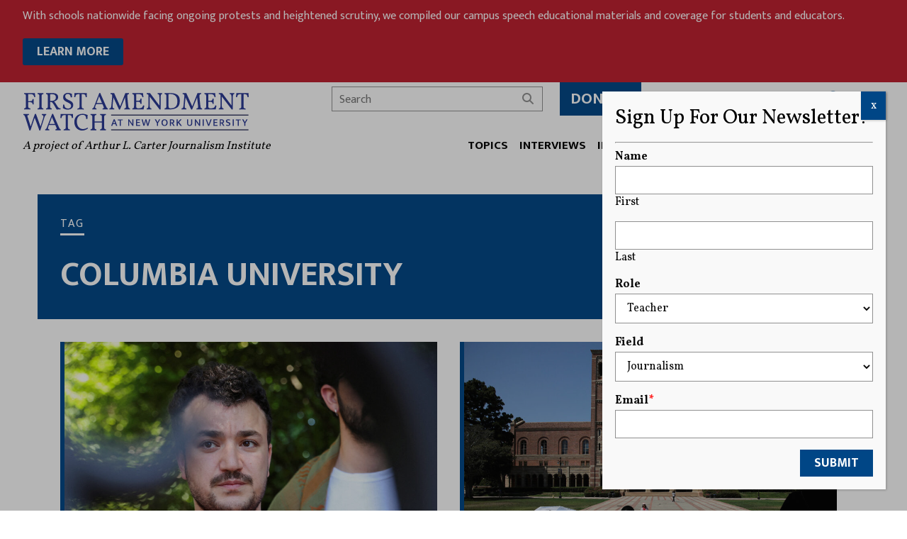

--- FILE ---
content_type: application/javascript
request_url: https://firstamendmentwatch.org/wp-content/themes/wp-firstamendmentwatch/assets/javascript/carousel-custom-accessible.js?ver=2.41
body_size: 1420
content:
/**
 * Custom Carousel - from https://dev.to/jasonwebb/how-to-build-a-more-accessible-carousel-or-slider-35lp
 *
 * @file            assets/javascript/carousel-custom-accessible.js
 * @package         First Amendment Watch Theme
 * @modified        2023-06-15
 */

(function($) {

var previousButton, nextButton;
var slidesContainers, slides, slideDots, section;
var leftMostSlideIndex = 0;
var slideGap = 5;
var carouselType;

window.addEventListener('DOMContentLoaded', function(e) {
  slidesContainers = document.querySelectorAll('.slides');

  slidesContainers.forEach(function(slidesContainer){
    section = slidesContainer.parentElement
    previousButton = section.querySelector('.previous');
    nextButton = section.querySelector('.next');
    slides = section.querySelectorAll('.slide');
    slideDots = section.querySelectorAll('.navigation li button');

    // Set up previous/next button behaviors
    previousButton.addEventListener('click', previousSlide);
    nextButton.addEventListener('click', nextSlide);

     // Ensure that all non-visible slides are impossible to reach.
    hideNonVisibleSlides(slidesContainer)
    
      // Set up the slide dot behaviors
      slideDots.forEach(function(dot) {
        dot.addEventListener('click', function(e) {
          goToSlide(-1,e);
        });
      });
    });

    //force focus once loaded in
    let iframes = document.querySelectorAll('.video-frame')
    iframes.forEach(function(iframe){
      iframe.addEventListener('load',function(e){
        iframe.focus();
      })
    })
});

/** Go to previous slide */
function previousSlide(e) {
  var section = e.target.parentElement.parentElement
  var slides = section.querySelectorAll('.slide')
  if(leftMostSlideIndex > 0) {
    goToSlide(leftMostSlideIndex - 1,e);
  } else {
    goToSlide(slides.length - 1,e);
  }
}

/** Go to next slide */
function nextSlide(e) {
  var section = e.target.parentElement.parentElement
  var slides = section.querySelectorAll('.slide')
  if(leftMostSlideIndex < slides.length - 1) {
    goToSlide(leftMostSlideIndex + 1,e);
  } else {
    goToSlide(0,e);
  }
}

/** Go to a specific slide */
function goToSlide(nextLeftMostSlideIndex,e) {
    var section = e.target.parentElement.parentElement
    if(section.classList.contains('navigation')){
      section = e.target.parentElement.parentElement.parentElement
    }
    var container = section.querySelector('.slides')
    var slideDots = section.querySelectorAll('.navigation li button');
    var offset;

    if(nextLeftMostSlideIndex == -1){
    nextLeftMostSlideIndex = Array.prototype.slice.call(slideDots).indexOf(e.target)
    }

  // Smoothly scroll to the requested slide
  if(container.classList.contains('landscape') || window.innerWidth <= 798){
        offset = 1
    }else if(container.classList.contains('portrait')){
        offset = 3
    }else{
        offset = 2
    }
  $(container).animate({
    scrollLeft: (container.offsetWidth / offset) * nextLeftMostSlideIndex
  }, {
    duration: 400
  });
  
  // Unset aria-current attribute from any slide dots that have it
  slideDots.forEach(function(dot) {
    dot.removeAttribute('aria-current');
  });
  
  // Set aria-current attribute on the correct slide dot
  slideDots[nextLeftMostSlideIndex].setAttribute('aria-current', true);
  
  // Update the record of the left-most slide
  leftMostSlideIndex = nextLeftMostSlideIndex;
  
  // Update each slide so that the ones that are now off-screen are fully hidden.
  hideNonVisibleSlides(container);
}


/**
  Fully hide non-visible slides by adding aria-hidden="true" and tabindex="-1" when they go out of view
*/
function hideNonVisibleSlides(e) {
  console.log(e)
  // Start by hiding all the slides and their content
  slides = e.querySelectorAll('.slide')
  let offset;
  if(e.classList.contains('landscape') || window.innerWidth <= 798){
        carouselType = 'landscape'
        offset = 1;
    }else if(e.classList.contains('portrait')){
        carouselType = 'portrait'
        offset = 3;
    }else{
        carouselType = 'postList'
        offset = 2;
    }
  let allSlidesLength = slides.length

  //once you have type and variable length, we go
  slides.forEach(function(slide) {
    slide.setAttribute('aria-hidden', true);
    
    slide.querySelectorAll('a, iframe, [tabindex="0"]').forEach(function(focusableElement) {
      focusableElement.setAttribute('tabindex', -1);      
    });
  });
  
  if(carouselType == 'portrait'){
    if(leftMostSlideIndex < allSlidesLength - offset) {
      for(var i = leftMostSlideIndex; i < leftMostSlideIndex + offset; i++) {
      slides[i].removeAttribute('aria-hidden');
      
      slides[i].querySelectorAll('a, iframe, [tabindex="0"]').forEach(function(focusableElement) {
          focusableElement.removeAttribute('tabindex');      
      });
      }
      
  } else {
      for(var i = allSlidesLength - offset; i < allSlidesLength; i++) {
      slides[i].removeAttribute('aria-hidden');
      
      slides[i].querySelectorAll('a, iframe, [tabindex="0"]').forEach(function(focusableElement) {
          focusableElement.removeAttribute('tabindex');      
      });
      }
  }} else if(carouselType == 'landscape'){
        if(leftMostSlideIndex == 0) {
            //for(var i = leftMostSlideIndex; i < allSlidesLength; i++) {
            slides[0].removeAttribute('aria-hidden');
            
            slides[0].querySelectorAll('a, iframe, [tabindex="0"]').forEach(function(focusableElement) {
                focusableElement.removeAttribute('tabindex');      
            });
            //}
            
        } else {
            for(var i = leftMostSlideIndex; i < allSlidesLength; i++) {
                slides[leftMostSlideIndex].removeAttribute('aria-hidden');
                
                slides[leftMostSlideIndex].querySelectorAll('a, iframe, [tabindex="0"]').forEach(function(focusableElement) {
                    focusableElement.removeAttribute('tabindex');      
                });
            }
        }
    } else if(carouselType == 'postList') {
      if(leftMostSlideIndex < allSlidesLength - offset) {
        for(var i = leftMostSlideIndex; i < leftMostSlideIndex + offset; i++) {
        slides[i].removeAttribute('aria-hidden');
        
        slides[i].querySelectorAll('a, iframe, [tabindex="0"]').forEach(function(focusableElement) {
            focusableElement.removeAttribute('tabindex');      
        });
        }
        
    } else {
        for(var i = allSlidesLength - offset; i < allSlidesLength; i++) {
        slides[i].removeAttribute('aria-hidden');
        
        slides[i].querySelectorAll('a, iframe, [tabindex="0"]').forEach(function(focusableElement) {
            focusableElement.removeAttribute('tabindex');      
        });
        }
    }
    }
}

})(jQuery);